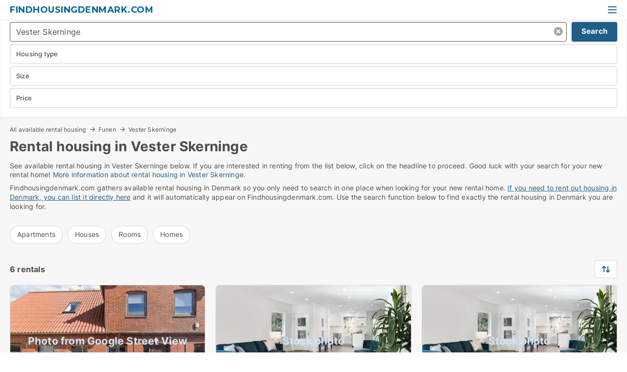

--- FILE ---
content_type: text/html; charset=utf-8
request_url: https://www.findhousingdenmark.com/denmark/vester-skerninge
body_size: 9886
content:
<!doctype html>
<html lang="en" prefix="og:http://ogp.me/ns#">
<head>
    
<meta charset="UTF-8" />

    <title>Rental housing in Vester Skerninge - 6 housing rentals in Denmark...</title>
        <meta name="description" content="See available rental housing in Vester Skerninge below. If you are interested in renting housing from the list below, click on the headline to proceed. Best of luck with your search for your..." />
        <meta property="fb:app_id" content="816687228760692" />
        <meta property="og:type" content="website" />
        <meta property="og:image" content="https://www.findhousingdenmark.com/media/uijnc1sy/cityimage.png" />
        <meta property="og:image:secure_url" content="https://www.findhousingdenmark.com/media/uijnc1sy/cityimage.png" />
        <meta property="og:image:alt" content="https://www.findhousingdenmark.com/media/uijnc1sy/cityimage.png" />
        <meta property="og:image:width" content="640" />
        <meta property="og:image:height" content="480" />
        <meta property="og:url" content="https://www.findhousingdenmark.com/denmark/vester-skerninge" />
        <meta property="og:title" content="Rental housing in Vester Skerninge - 6 housing rentals in Denmark..." />
        <meta property="og:description" content="See available rental housing in Vester Skerninge below. If you are interested in renting housing from the list below, click on the headline to proceed. Best of luck with your search for your..." />


<link rel="canonical" href="https://www.findhousingdenmark.com/denmark/vester-skerninge" />

    <meta name="viewport" content="width=device-width, initial-scale=1, maximum-scale=1" />
    <link rel="shortcut icon" href="/images/favicons/favicon-h.svg" type="image/svg+xml" />



</head>
<body class="external-company new-popup-layout">

    <link rel="stylesheet" type="text/css" href="/css/Fonts.css?v=qdyVyXTPGujr1_Zx6mSCH3rhyJE" />

    <link rel="stylesheet" href="https://fonts.googleapis.com/css2?family=Montserrat:ital,wght@0,100..900;1,100..900&display=swap" />

<link rel="stylesheet" href="/bundles/css/styles.css?v=qzcA1MTrn6bNwgRdL0GSVSUsxOo" />
<link rel="stylesheet" href="/bundles/css/ie.css?v=arvbbbJlr3nYUy4yERXZvdZs-2M" />

    <link rel="stylesheet" type="text/css" href="/css/Print.css?v=bYdEREpUZoZiSfaoFUgZUwvL20s" media="print" />
    
    

    <style type="text/css">
        header section .logo > strong {
                font-family: Montserrat, sans-serif;
                    font-weight: bold;
                font-size: 30px;
                color: #006699;
        }

        @media only screen and (max-width: 1319px) {
            header section .logo > strong {
                    font-size: 18px;
            }
        }
    </style>
<header id="header">
    <section>
            <a class="logo" href="https://www.findhousingdenmark.com">
<strong>Findhousingdenmark.com</strong>            </a>
            <div class="post-logo show-desktop">
                <ul class="info" style="visibility:visible;"><li><span style="font-weight:bold;font-size:16px">We gather available rental housing in Denmark so you can get an overview of the market.</span></li></ul>
            </div>
            <div class="logo-btns">
                
                <a class="show-menu-button" onclick="ToggleMenu();"></a>
            </div>
        <div id="slide_nav" class="mobile-navi"></div>
    </section>
        <nav>
                <div  data-single-line="">
                    <aside>
<a class="regular" href="https://www.housingtarget.com/create-ad?campid=classb" rel="nofollow">Create rental ad</a><a class="regular" href="https://www.findhousingdenmark.com/rental-housing-wanted">Find tenant</a><a class="regular" href="https://www.findhousingdenmark.com/contact">Contact us</a><a class="regular" href="https://www.findhousingdenmark.com/about-findhousingdenmarkcom">About us</a><a class="regular" href="https://www.findhousingdenmark.com/rental-housing-on-facebook">Rental housing on Facebook</a>                        
                    </aside>
                    <aside>
                    </aside>
                </div>
        </nav>
    
</header>


    <main id="layout" class="">
        <div id="container">
            <div id="mainContent">
                
                <div class="content page-content" id="page_data">
                    
                    





<div class="search-results">
    <div class="top-section" data-extra-top-content="1">
<div class="breadcrumb head" id="simple_bread_crumb"><a href="/" onclick="ClearSearch()" oncontextmenu="ClearSearch()">All available rental housing</a><a href="/funen" class="Housing rentals for rent at Funen" onclick="ClearSearch()" oncontextmenu="ClearSearch()">Funen</a><a href="/vester-skerninge" class="Housing rentals for rent  in  Vester Skerninge" onclick="ClearSearch()" oncontextmenu="ClearSearch()">Vester Skerninge</a></div><script type="application/ld+json">
    {
      "@context": "https://schema.org",
      "@type": "BreadcrumbList",
      "itemListElement": [{
        "@type": "ListItem",
        "position": 1,
        "name": "All available rental housing",
        "item": "https://www.findhousingdenmark.com/"
      },{
        "@type": "ListItem",
        "position": 2,
        "name": "Funen",
        "item": "https://www.findhousingdenmark.com/funen"
      },{
        "@type": "ListItem",
        "position": 3,
        "name": "Vester Skerninge",
        "item": "https://www.findhousingdenmark.com/vester-skerninge"
      }]
    }
    </script>        <h1 id="searchResultsHeadline">
            Rental housing in Vester Skerninge
        </h1>
        <div class="seo-content">
            See available rental housing in Vester Skerninge below. If you are interested in renting from the list below, click on the headline to proceed. Good luck with your search for your new rental home! <a href="#moreinfo" data-anchor="#moreinfo">More information about rental housing in Vester Skerninge</a>.
        </div>
            <div id="search_legend" class="search-legend">
                <div class="search-result-info">
                    <div class="show-desktop">Findhousingdenmark.com gathers available rental housing in Denmark so you only need to search in one place when looking for your new rental home. <a href="https://www.housingtarget.com/create-ad">If you need to rent out housing in Denmark, you can list it directly here</a> and it will automatically appear on Findhousingdenmark.com. Use the search function below to find exactly the rental housing in Denmark you are looking for.</div><div class="show-mobile">Findhousingdenmark.com gathers available rental housing in Denmark so you only need to search in one place when looking for your new rental home. <a href="https://www.housingtarget.com/create-ad">If you need to rent out housing in Denmark, you can list it directly here</a> and it will automatically appear on Findhousingdenmark.com. Use the search function below to find exactly the rental housing in Denmark you are looking for.</div>
                </div>
            </div>




<div class="scrollable-list" data-behavior="ScrollableList">
    <div>
            <a href="/apartments/vester-skerninge">Apartments</a>
            <a href="/houses/vester-skerninge">Houses</a>
            <a href="/rooms/vester-skerninge">Rooms</a>
            <a href="/homes/vester-skerninge">Homes</a>
    </div>
</div></div>




<div class="side-search-criteria" id="side_crit">
    <div class="wrap">
<form action="/Custom/LeftMenu/Process?selectedCountry=Denmark&cityName=vester-skerninge&zipCode=&sourceType=search&isSearchResultPage=True&nodeId=15340&searchType=FindAds" data-ajax="true" method="POST" data-ajax-mode="after" data-ajax-update="#side_crit" data-ajax-failure="alert('An unexpected error occured. Please contact support@mail.housingtarget.com');" id="side_crit_form" datavalalert="1">
            <div class="filter ">


                

                    <div class="item  primary">
        <label class="h3" for="side_crit_exp_locationtitle">Where are you searching?</label>
                        <div class="box huge" data-criteria="LeftMenu_ZipCodes">
                            

<div data-behavior="ZipContainer" id="LeftMenu_ZipCodes" class="zip-control"
     data-duplicate-big-cities="false"
     data-max-items=""
     data-country=""
     data-max-items-message="You can select a maximum of  cities / regions."
     data-no-cities-message="&amp;lt;span class=&amp;quot;show-desktop&amp;quot;&amp;gt;Select a city&amp;lt;/span&amp;gt;&amp;lt;span class=&amp;quot;show-mobile&amp;quot;&amp;gt;Area&amp;lt;/span&amp;gt;"
     data-several-cities-message="[amount] cities selected"
     data-counting-label="true"
     data-allow-regions="true"
     data-country-changes-callback="false"
     data-hide-countries="true"
     data-search-countries="true"
     data-placeholder="Location..."
     data-use-search-button="true"
     v-bind:class="{ 'has-values': selected.length > 0 }">
    <input type="text" style="display:none;" ref="value" name="LeftMenu_ZipCodes" value="271" v-bind:value="valueString"
           data-val="false" data-val-required="" />
    <div class="zip-selector search-text-container">
                <a class="search-button" v-on:click="togglePopup()"></a>
            <input type="text" class="txt placeholder-green search-text-input" v-bind:value="filter" v-on:input="filter=$event.target.value" v-on:focus="onFocus()" v-on:blur="onBlur()" v-on:keydown.enter.prevent="onEnter"
                v-bind:placeholder="placeholder" autocomplete="off" />
            <a class="delete-all" v-show="isDeleteAllShown" v-on:click="removeAll()"></a>
                <a class="button search-text-button" v-on:click="search()">Search</a>
        <div ref="popup" class="popup-container" v-show="visible" style="display:none;">
            <div ref="items" class="ZipCodeContainer custom-scroll">
                <template v-for="item in cities" v-bind:key="item.Id">
                    <span class="custom-cb"
                          v-bind:title="item.Name" 
                          v-bind:class="{ bold: item.IsRegion && item.ChildIds.length > 0}"
                          v-on:click="toggle(item)">
                        <input type="checkbox" v-bind:value="item.Id" v-bind:checked="isItemSelected(item)" v-if="!item.IsRegion || allowRegions" />
                        <span>{{item.Name}}</span>
                    </span>
                    <fieldset v-if="regionMode && item.IsRegion && item.ChildIds.length > 0 && item.ShowChildItems">
                        <a v-on:click="selectVisible" v-show="isSelectAllInPopupVisible" class="link non-link red">Select all in the box</a>
                        <a v-on:click="removeVisible" v-show="isDeleteAllInPopupVisible" class="link non-link red">Delete all below</a>
                    </fieldset>
                </template>
            </div>
            <div class="btns" v-show="cities.length > 0">
                <a class="button small full-width" v-on:click="onOk()">OK</a>
            </div>
            <div class="tip" v-show="showPopupTip">Scroll down to see more cities</div>
        </div>
    </div>
</div>
                        </div>
                    </div>
        <div class="item secondary" id="estate_type_label">
        <label class="h3" for="side_crit_exp_litlokaler.text">Which housing type?</label>
            <div class="box large" data-criteria="LeftMenu_LPEstateTypes">
                

<div class="EstateTypeContainer" data-behavior="EstateTypeContainer" data-demand-control="LeftMenu_DemandTypeId" data-label-id="estate_type_label" id="LeftMenu_LPEstateTypes" data-is-lp="true" data-alternative-names="">




<div class="custom-dd" data-custom-dd data-behavior="CustomDropDown" data-max-items=""
     data-default-text="&amp;lt;span class=&amp;quot;show-desktop&amp;quot;&amp;gt;Select housing type...&amp;lt;/span&amp;gt;&amp;lt;span class=&amp;quot;show-mobile&amp;quot;&amp;gt;Housing type&amp;lt;/span&amp;gt;" data-many-text="%amount% items selected" data-selected-items-label-preffix="Housing type" 
      data-counting-label="true"
     data-hide-checkboxes="false" data-on-change="" data-placeholder="Find typer"
     name="LeftMenu_LPEstateTypes"
     v-bind:class="{ 'has-values': selected.length > 0 }">
        <div class="select-mimic-button" v-bind:disabled="disabled" v-on:click="togglePopup" v-html="labelText" v-bind:class="{ empty: selected.length === 0, several: selected.length > 1 }" v-bind:data-filters-count="selected.length > 1 ? selected.length : null"></div>
    <div class="popup-container --wrap" style="display:none;" v-show="isShown" ref="popup">
        <div class="scroll custom-scroll">
            <div >
                    <div v-show="isItemVisible('2') && isGroupVisible('')">
                        <label class="custom-cb">
                            <input type="checkbox" name="LeftMenu_LPEstateTypes" value="2" data-group="" v-model="selected"
                                   v-bind:disabled="disabled || !isAllowed('2')"  
                                   v-bind:data-disabled="!isItemVisible('2')" />
                            <span v-on:click="if (!isAllowed('2')) showMaxItemsMessage()">Apartment</span>
                        </label>
                    </div>
                    <div v-show="isItemVisible('20') && isGroupVisible('')">
                        <label class="custom-cb">
                            <input type="checkbox" name="LeftMenu_LPEstateTypes" value="20" data-group="" v-model="selected"
                                   v-bind:disabled="disabled || !isAllowed('20')"  
                                   v-bind:data-disabled="!isItemVisible('20')" />
                            <span v-on:click="if (!isAllowed('20')) showMaxItemsMessage()">Home</span>
                        </label>
                    </div>
                    <div v-show="isItemVisible('3') && isGroupVisible('')">
                        <label class="custom-cb">
                            <input type="checkbox" name="LeftMenu_LPEstateTypes" value="3" data-group="" v-model="selected"
                                   v-bind:disabled="disabled || !isAllowed('3')"  
                                   v-bind:data-disabled="!isItemVisible('3')" />
                            <span v-on:click="if (!isAllowed('3')) showMaxItemsMessage()">House</span>
                        </label>
                    </div>
                    <div v-show="isItemVisible('9') && isGroupVisible('')">
                        <label class="custom-cb">
                            <input type="checkbox" name="LeftMenu_LPEstateTypes" value="9" data-group="" v-model="selected"
                                   v-bind:disabled="disabled || !isAllowed('9')"  
                                   v-bind:data-disabled="!isItemVisible('9')" />
                            <span v-on:click="if (!isAllowed('9')) showMaxItemsMessage()">Room</span>
                        </label>
                    </div>
            </div>
        </div>
            <div class="btns">
                <a class="button small full-width" v-on:click="closePopup()">OK</a>
            </div>
    </div>
</div></div>
            </div>
        </div>


                    <div class="item secondary">
        <label class="h3" for="side_crit_exp_litsize.text">What size are you searching?</label>
                        <span class="popup-opener" data-behavior="PopupOpener"><span class="show-desktop">What size are you searching?</span><span class="show-mobile">Size</span></span>
                        <div class="box" data-criteria="LeftMenu_Area" data-preffix="Size">
                            

<div data-behavior="SpanBox" class="span-box slider"
       data-sp-decimal="."
       data-sp-thousand=","
       data-perc-deviation="0"
       data-disable-autofill=""
       data-disable-formatting="false" name="LeftMenu_Area">
        <div class="holder" data-slider data-max="500" data-postfix="&lt;span&gt;m&lt;sup&gt;2&lt;/sup&gt;&lt;/span&gt;" data-step="1">
            <input ref="fieldTo" data-from type="text" name="LeftMenu_AreaFrom" v-bind:value="resultMin" />
            <input ref="fieldFrom" data-to type="text" name="LeftMenu_AreaTo" v-bind:value="resultMax" />

            <input type="range" min="0" max="500" step="1" v-model="value1" />
            <input type="range" min="0" max="500" step="1" v-model="value2" />
            <div class="line">
                <span v-bind:style="{ width: rangeWidth + '%', marginLeft: rangeOffset + '%' }"></span>
            </div>
            <div class="tips">
                <div>
                    <span ref="inputMin" contenteditable="true" v-html="inputMin" v-on:blur="onMinInput" v-on:focus="onMinFocus" v-on:keydown.enter="onKeypressEnter" :class="{ 'editable': true }"></span>
                    <span v-html="postfix"></span>
                </div>
                <div>
                    <span ref="inputMax" contenteditable="true" v-html="inputMax" v-on:blur="onMaxInput" v-on:focus="onMaxFocus" v-on:keydown.enter="onKeypressEnter" :class="{ 'editable': true }"></span>
                    <span v-html="postfix"></span>
                </div>
            </div>
        </div>
</div>
                        </div>
                    </div>


                        <div class="item secondary">
                            <span class="popup-opener" data-behavior="PopupOpener"><span class="show-desktop">Select price</span><span class="show-mobile">Price</span></span>
                            <div>
            <div class="box" id="crit_rent_price" data-criteria="LeftMenu_RentPrice" data-demands="1"
                 data-preffix="Price" data-suffix="per month">
                <strong>Rent per month</strong>
                <div>
                    

<div data-behavior="SpanBox" class="span-box slider"
       data-sp-decimal="."
       data-sp-thousand=","
       data-perc-deviation="0"
       data-disable-autofill=""
       data-disable-formatting="false" name="LeftMenu_RentPrice">
        <div class="holder" data-slider data-max="20000" data-postfix="&lt;span&gt;EUR&lt;/span&gt;" data-step="100">
            <input ref="fieldTo" data-from type="text" name="LeftMenu_RentPriceFrom" v-bind:value="resultMin" />
            <input ref="fieldFrom" data-to type="text" name="LeftMenu_RentPriceTo" v-bind:value="resultMax" />

            <input type="range" min="0" max="20000" step="100" v-model="value1" />
            <input type="range" min="0" max="20000" step="100" v-model="value2" />
            <div class="line">
                <span v-bind:style="{ width: rangeWidth + '%', marginLeft: rangeOffset + '%' }"></span>
            </div>
            <div class="tips">
                <div>
                    <span ref="inputMin" contenteditable="true" v-html="inputMin" v-on:blur="onMinInput" v-on:focus="onMinFocus" v-on:keydown.enter="onKeypressEnter" :class="{ 'editable': true }"></span>
                    <span v-html="postfix"></span>
                </div>
                <div>
                    <span ref="inputMax" contenteditable="true" v-html="inputMax" v-on:blur="onMaxInput" v-on:focus="onMaxFocus" v-on:keydown.enter="onKeypressEnter" :class="{ 'editable': true }"></span>
                    <span v-html="postfix"></span>
                </div>
            </div>
        </div>
</div>
                </div>
            </div>
                            </div>
                        </div>





            </div>
            <input id="btnCriteriaUpdated" type="submit" style="display:none;" name="CriteriaUpdated" />
            <input id="btnMoreLocations" type="submit" style="display:none;" name="MoreLocations" />
                <div class="static-filter-buttons show-criteria">
                    <a class="button medium" href="javascript:LeftMenu_ShowSecondaryCriteria()"><span class="text-show">Filter search</span><span class="text-hide">Search</span></a>


    <div class="sorting-box" data-sorting-control style="visibility:hidden;" v-bind:style="{ visibility: initialized ? 'visible' : 'hidden' }" data-init-value="default_asc">
        <label v-show="isDefault" style="display: none;">Sort search result</label>
        <span v-show="!isDefault" style="display: none;"></span>
        <label v-show="!isDefault" style="display: none;">{{label}}</label>
        <select ref="select" data-field="srt_field" data-dir="srt_dir" v-model="selected">
                <option value="default_asc">Standard</option>
                <option value="size_asc">Size (smallest first)</option>
                <option value="size_desc">Size (largest first)</option>
                <option value="price_asc">Price (lowest first)</option>
                <option value="price_desc">Price (highest first)</option>
        </select>
    </div>
                </div>
</form>

    </div>
</div>

    <div class="wrap">
        


<style type="text/css">
    .image-watermark.--missing > span {
    font-weight: bold !important;
color:rgba(208, 230, 247,1) !important;
}
@media only screen and (max-width: 999px) {
    .image-watermark.--missing > span {
        font-weight: bold !important;
color:rgba(208, 230, 247,1) !important;
    }
}
    .image-watermark.--street > span {
    font-weight: bold !important;
color:rgba(208, 230, 247,1) !important;
}
@media only screen and (max-width: 999px) {
    .image-watermark.--street > span {
        font-weight: bold !important;
color:rgba(208, 230, 247,1) !important;
    }
}
</style>


    <script>
        var AdsList_CustomRoutes = {
        listMode: 'Search',
        tableHeader: '',
        isMapRendered: false,
        isMapShown: false,
        pageIndex: null
        }
    </script>
        <div id="ads_list" class="ads-list-wrapper regular-list grid">




                    <div class="search-results-controls " id="adsListSearchResultControl">

<span class="total-label">6 rentals</span>                    <div class="right-container">
                        

    <div class="sorting-box" data-sorting-control style="visibility:hidden;" v-bind:style="{ visibility: initialized ? 'visible' : 'hidden' }" data-init-value="default_asc">
        <label v-show="isDefault" style="display: none;">Sort search result</label>
        <span v-show="!isDefault" style="display: none;"></span>
        <label v-show="!isDefault" style="display: none;">{{label}}</label>
        <select ref="select" data-field="srt_field" data-dir="srt_dir" v-model="selected">
                <option value="default_asc">Standard</option>
                <option value="size_asc">Size (smallest first)</option>
                <option value="size_desc">Size (largest first)</option>
                <option value="price_asc">Price (lowest first)</option>
                <option value="price_desc">Price (highest first)</option>
        </select>
    </div>
                    </div>
                </div>

            
            
            <div id="scroll_target"></div>
                <ul class="table-ads col-3">

                        <li class="">
                            <div  onclick="Redirect('/apartments/vester-skerninge/9118198', false)">
                                    <h4 class="line-clamp line-2">
                                        <a href="/apartments/vester-skerninge/9118198" target="_self" title="41 m2 apartment for rent in Vester Skerninge, Funen">41 m2 apartment for rent in Vester Skerninge, Funen</a>
                                    </h4>

                                    <div class="image">
                                            <a onclick="Redirect(&#x27;/apartments/vester-skerninge/9118198&#x27;, false)" data-no-propagation>
        <div class="main-img">
            <img src="/LPStreetView/Cache/9118198_411.webp?t=638742123070066936" alt="Apartments for rent in Vester Skerninge - Photo from Google Street View" title="Apartments for rent in Vester Skerninge - Photo from Google Street View" loading="lazy" />
<div class="image-watermark --street"><span data-nosnippet="true">Photo from Google Street View</span></div>            
        </div>
                                            </a>

                                    </div>




<div class="wrap">




                                    <div class="text-data" >
                                            <a href="/apartments/vester-skerninge/9118198" data-no-propagation target="_self" title="Apartment for rent in Vester Skerninge, Funen">Apartment for rent in Vester Skerninge, Funen</a>
                                    </div>

                                        <div class="bottom"> 
                                            <div class="list-facts">
                                                <ul>
                                                        <li>
                                                            <label>Rent/mo: </label>
        <span>Ca. 3,900 DKK</span>
                                                        </li>
                                                        <li>
                                                            <label>Number of rooms:</label>
        <span>1 </span>
                                                        </li>
                                                </ul>
                                            </div>
                                        </div>

</div>                            </div>
                        </li>                    
                        <li class="">
                            <div  onclick="Redirect('/apartments/vester-skerninge/14881267', false)">
                                    <h4 class="line-clamp line-2">
                                        <a href="/apartments/vester-skerninge/14881267" target="_self" title="110 m2 apartment for rent in Vester Skerninge, Funen">110 m2 apartment for rent in Vester Skerninge, Funen</a>
                                    </h4>

                                    <div class="image">
                                            <a onclick="Redirect(&#x27;/apartments/vester-skerninge/14881267&#x27;, false)" data-no-propagation>
        <div class="main-img">
            <img src="/StaticFiles/media/432184/Cache/apartment_411.webp" alt="Apartments for rent in Vester Skerninge - This ad has no photo" title="Apartments for rent in Vester Skerninge - This ad has no photo" loading="lazy" />
<div class="image-watermark --missing"><span data-nosnippet="true">Stock photo</span></div>            
        </div>
                                            </a>

                                    </div>




<div class="wrap">




                                    <div class="text-data" >
                                            <a href="/apartments/vester-skerninge/14881267" data-no-propagation target="_self" title="Apartment for rent in Vester Skerninge, Funen">Apartment for rent in Vester Skerninge, Funen</a>
                                    </div>

                                        <div class="bottom"> 
                                            <div class="list-facts">
                                                <ul>
                                                        <li>
                                                            <label>Rent/mo: </label>
        <span>Ca. 9,900 DKK</span>
                                                        </li>
                                                        <li>
                                                            <label>Number of rooms:</label>
        <span>4 </span>
                                                        </li>
                                                </ul>
                                            </div>
                                        </div>

</div>                            </div>
                        </li>                    
                        <li class="">
                            <div  onclick="Redirect('/apartments/vester-skerninge/14622122', false)">
                                    <h4 class="line-clamp line-2">
                                        <a href="/apartments/vester-skerninge/14622122" target="_self" title="119 m2 apartment for rent in Vester Skerninge, Funen">119 m2 apartment for rent in Vester Skerninge, Funen</a>
                                    </h4>

                                    <div class="image">
                                            <a onclick="Redirect(&#x27;/apartments/vester-skerninge/14622122&#x27;, false)" data-no-propagation>
        <div class="main-img">
            <img src="/StaticFiles/media/432184/Cache/apartment_411.webp" alt="Apartments for rent in Vester Skerninge - This ad has no photo" title="Apartments for rent in Vester Skerninge - This ad has no photo" loading="lazy" />
<div class="image-watermark --missing"><span data-nosnippet="true">Stock photo</span></div>            
        </div>
                                            </a>

                                    </div>




<div class="wrap">




                                    <div class="text-data" >
                                            <a href="/apartments/vester-skerninge/14622122" data-no-propagation target="_self" title="Apartment for rent in Vester Skerninge, Funen">Apartment for rent in Vester Skerninge, Funen</a>
                                    </div>

                                        <div class="bottom"> 
                                            <div class="list-facts">
                                                <ul>
                                                        <li>
                                                            <label>Rent/mo: </label>
        <span>Ca. 8,900 DKK</span>
                                                        </li>
                                                        <li>
                                                            <label>Available from:</label>
        <span>28. February 2026</span>
                                                        </li>
                                                        <li>
                                                            <label>Number of rooms:</label>
        <span>4 </span>
                                                        </li>
                                                </ul>
                                            </div>
                                        </div>

</div>                            </div>
                        </li>                    
                        <li class="">
                            <div  onclick="Redirect('/apartments/vester-skerninge/14622126', false)">
                                    <h4 class="line-clamp line-2">
                                        <a href="/apartments/vester-skerninge/14622126" target="_self" title="119 m2 apartment for rent in Vester Skerninge, Funen">119 m2 apartment for rent in Vester Skerninge, Funen</a>
                                    </h4>

                                    <div class="image">
                                            <a onclick="Redirect(&#x27;/apartments/vester-skerninge/14622126&#x27;, false)" data-no-propagation>
        <div class="main-img">
            <img src="/StaticFiles/media/432184/Cache/apartment_411.webp" alt="Apartments for rent in Vester Skerninge - This ad has no photo" title="Apartments for rent in Vester Skerninge - This ad has no photo" loading="lazy" />
<div class="image-watermark --missing"><span data-nosnippet="true">Stock photo</span></div>            
        </div>
                                            </a>

                                    </div>




<div class="wrap">




                                    <div class="text-data" >
                                            <a href="/apartments/vester-skerninge/14622126" data-no-propagation target="_self" title="Apartment for rent in Vester Skerninge, Funen">Apartment for rent in Vester Skerninge, Funen</a>
                                    </div>

                                        <div class="bottom"> 
                                            <div class="list-facts">
                                                <ul>
                                                        <li>
                                                            <label>Rent/mo: </label>
        <span>Ca. 8,900 DKK</span>
                                                        </li>
                                                        <li>
                                                            <label>Available from:</label>
        <span>28. February 2026</span>
                                                        </li>
                                                        <li>
                                                            <label>Number of rooms:</label>
        <span>4 </span>
                                                        </li>
                                                </ul>
                                            </div>
                                        </div>

</div>                            </div>
                        </li>                    
                        <li class="">
                            <div  onclick="Redirect('/houses/vester-skerninge/14974215', false)">
                                    <h4 class="line-clamp line-2">
                                        <a href="/houses/vester-skerninge/14974215" target="_self" title="164 m2 house for rent in Vester Skerninge, Funen">164 m2 house for rent in Vester Skerninge, Funen</a>
                                    </h4>

                                    <div class="image">
                                            <a onclick="Redirect(&#x27;/houses/vester-skerninge/14974215&#x27;, false)" data-no-propagation>
        <div class="main-img">
            <img src="/StaticFiles/media/432253/Cache/house_411.webp" alt="Houses for rent in Vester Skerninge - This ad has no photo" title="Houses for rent in Vester Skerninge - This ad has no photo" loading="lazy" />
<div class="image-watermark --missing"><span data-nosnippet="true">Stock photo</span></div>            
        </div>
                                            </a>

                                    </div>




<div class="wrap">




                                    <div class="text-data" >
                                            <a href="/houses/vester-skerninge/14974215" data-no-propagation target="_self" title="House for rent in Vester Skerninge, Funen">House for rent in Vester Skerninge, Funen</a>
                                    </div>

                                        <div class="bottom"> 
                                            <div class="list-facts">
                                                <ul>
                                                        <li>
                                                            <label>Number of rooms:</label>
        <span>5 </span>
                                                        </li>
                                                </ul>
                                            </div>
                                        </div>

</div>                            </div>
                        </li>                    
                        <li class="">
                            <div  onclick="Redirect('/houses/vester-skerninge/14974216', false)">
                                    <h4 class="line-clamp line-2">
                                        <a href="/houses/vester-skerninge/14974216" target="_self" title="174 m2 house for rent in Vester Skerninge, Funen">174 m2 house for rent in Vester Skerninge, Funen</a>
                                    </h4>

                                    <div class="image">
                                            <a onclick="Redirect(&#x27;/houses/vester-skerninge/14974216&#x27;, false)" data-no-propagation>
        <div class="main-img">
            <img src="/StaticFiles/media/432253/Cache/house_411.webp" alt="Houses for rent in Vester Skerninge - This ad has no photo" title="Houses for rent in Vester Skerninge - This ad has no photo" loading="lazy" />
<div class="image-watermark --missing"><span data-nosnippet="true">Stock photo</span></div>            
        </div>
                                            </a>

                                    </div>




<div class="wrap">




                                    <div class="text-data" >
                                            <a href="/houses/vester-skerninge/14974216" data-no-propagation target="_self" title="House for rent in Vester Skerninge, Funen">House for rent in Vester Skerninge, Funen</a>
                                    </div>

                                        <div class="bottom"> 
                                            <div class="list-facts">
                                                <ul>
                                                        <li>
                                                            <label>Number of rooms:</label>
        <span>6 </span>
                                                        </li>
                                                </ul>
                                            </div>
                                        </div>

</div>                            </div>
                        </li>                    
                </ul>
            <div class="paging-space">
            </div>


            
            
            
        </div>


    </div>
</div>

                            <div id="faqItem" data-page-faq-content="1" class="bottom-faq collapsible-blocks  hidden">
                                
                            </div>

<section data-ads-statistics class="data-ads-statistics">
<h2 class="title">Statistics on the development of available housing for rent in Vester Skerninge over the past month</h2><p class="description">Below you can see the development of available housing for rent in Vester Skerninge over the past month. In the first column you see the date. In the second column you see the total amount of housing for rent in Vester Skerninge on the date. In the third column you see the amount of new housing in Vester Skerninge that was available for rent on the date. In the fourth column you see the amount of housing  in Vester Skerninge that was rented on the date. Also see aggregate <a href="https://www.housingtarget.com/housing-statistics/rentals-development/denmark/vester-skerninge" rel="nofollow">statistics on all available housing rentals  in Vester Skerninge over time</a>, aggregate  <a href="https://www.housingtarget.com/housing-statistics/new-rentals-development/denmark/vester-skerninge" rel="nofollow">statistics on new housing rentals  in Vester Skerninge over time</a>, aggregate  <a href="https://www.housingtarget.com/housing-statistics/rented-housing-development/denmark/vester-skerninge" rel="nofollow">statistics on rented housing  in Vester Skerninge over time</a><br><br></p>        <div id="data_holder" class="holder">
            <table class="statistics-data-table">
                <tr>
                    <th>Date</th>
                    <th>All housing for rent</th>
                        <th>New housing for rent</th>
                        <th>Rented housing</th>
                </tr>


                    <tr >
                        <td>24. January 2026</td>
                        <td>6</td>
                            <td>0</td>
                            <td>0</td>
                    </tr>
                    <tr >
                        <td>23. January 2026</td>
                        <td>6</td>
                            <td>0</td>
                            <td>0</td>
                    </tr>
                    <tr >
                        <td>22. January 2026</td>
                        <td>6</td>
                            <td>0</td>
                            <td>0</td>
                    </tr>
                    <tr class="blured">
                        <td>21. January 2026</td>
                        <td>6</td>
                            <td>0</td>
                            <td>1</td>
                    </tr>
                    <tr  class="expand sr-only">
                        <td>20. January 2026</td>
                        <td>7</td>
                            <td>1</td>
                            <td>0</td>
                    </tr>
                    <tr  class="expand sr-only">
                        <td>19. January 2026</td>
                        <td>6</td>
                            <td>0</td>
                            <td>0</td>
                    </tr>
                    <tr  class="expand sr-only">
                        <td>18. January 2026</td>
                        <td>6</td>
                            <td>0</td>
                            <td>0</td>
                    </tr>
                    <tr  class="expand sr-only">
                        <td>17. January 2026</td>
                        <td>6</td>
                            <td>0</td>
                            <td>1</td>
                    </tr>
                    <tr  class="expand sr-only">
                        <td>16. January 2026</td>
                        <td>7</td>
                            <td>0</td>
                            <td>0</td>
                    </tr>
                    <tr  class="expand sr-only">
                        <td>15. January 2026</td>
                        <td>7</td>
                            <td>0</td>
                            <td>0</td>
                    </tr>
                    <tr  class="expand sr-only">
                        <td>14. January 2026</td>
                        <td>7</td>
                            <td>0</td>
                            <td>0</td>
                    </tr>
                    <tr  class="expand sr-only">
                        <td>13. January 2026</td>
                        <td>7</td>
                            <td>0</td>
                            <td>0</td>
                    </tr>
                    <tr  class="expand sr-only">
                        <td>12. January 2026</td>
                        <td>7</td>
                            <td>0</td>
                            <td>0</td>
                    </tr>
                    <tr  class="expand sr-only">
                        <td>11. January 2026</td>
                        <td>7</td>
                            <td>0</td>
                            <td>0</td>
                    </tr>
                    <tr  class="expand sr-only">
                        <td>10. January 2026</td>
                        <td>7</td>
                            <td>0</td>
                            <td>0</td>
                    </tr>
                    <tr  class="expand sr-only">
                        <td>9. January 2026</td>
                        <td>7</td>
                            <td>2</td>
                            <td>2</td>
                    </tr>
                    <tr  class="expand sr-only">
                        <td>8. January 2026</td>
                        <td>7</td>
                            <td>2</td>
                            <td>0</td>
                    </tr>
                    <tr  class="expand sr-only">
                        <td>7. January 2026</td>
                        <td>5</td>
                            <td>0</td>
                            <td>0</td>
                    </tr>
                    <tr  class="expand sr-only">
                        <td>6. January 2026</td>
                        <td>5</td>
                            <td>0</td>
                            <td>0</td>
                    </tr>
                    <tr  class="expand sr-only">
                        <td>5. January 2026</td>
                        <td>5</td>
                            <td>0</td>
                            <td>0</td>
                    </tr>
                    <tr  class="expand sr-only">
                        <td>4. January 2026</td>
                        <td>5</td>
                            <td>0</td>
                            <td>0</td>
                    </tr>
                    <tr  class="expand sr-only">
                        <td>3. January 2026</td>
                        <td>5</td>
                            <td>0</td>
                            <td>0</td>
                    </tr>
                    <tr  class="expand sr-only">
                        <td>2. January 2026</td>
                        <td>5</td>
                            <td>0</td>
                            <td>2</td>
                    </tr>
                    <tr  class="expand sr-only">
                        <td>1. January 2026</td>
                        <td>7</td>
                            <td>0</td>
                            <td>0</td>
                    </tr>
                    <tr  class="expand sr-only">
                        <td>31. December 2025</td>
                        <td>7</td>
                            <td>0</td>
                            <td>0</td>
                    </tr>
                    <tr  class="expand sr-only">
                        <td>30. December 2025</td>
                        <td>7</td>
                            <td>0</td>
                            <td>0</td>
                    </tr>
                    <tr  class="expand sr-only">
                        <td>29. December 2025</td>
                        <td>7</td>
                            <td>0</td>
                            <td>1</td>
                    </tr>
                    <tr  class="expand sr-only">
                        <td>28. December 2025</td>
                        <td>8</td>
                            <td>1</td>
                            <td>0</td>
                    </tr>
                    <tr  class="expand sr-only">
                        <td>27. December 2025</td>
                        <td>7</td>
                            <td>0</td>
                            <td>0</td>
                    </tr>
                    <tr  class="expand sr-only">
                        <td>26. December 2025</td>
                        <td>7</td>
                            <td>1</td>
                            <td>1</td>
                    </tr>
                    <tr  class="expand sr-only">
                        <td>25. December 2025</td>
                        <td>7</td>
                            <td>0</td>
                            <td>0</td>
                    </tr>
            </table>
        </div>
            <div class="expand-rows">
                <a id="expandRows" href="" class="button big">Expand</a>
            </div>
</section>




<section data-ads-detailed-statistics class="data-ads-statistics">
    <h2 class="title">Statistics on currently available housing for rent in Vester Skerninge in Denmark</h2>
    <p class="description">In the table below, you see a series of data about available housing to rent in Vester Skerninge.Also see gathered <a rel="nofollow" href="https://www.housingtarget.com/housing-statistics/rentals-development/vester-skerninge">statistics of all available housing rentals  in Vester Skerninge over time</a>, the gathered <a rel="nofollow" href="https://www.housingtarget.com/housing-statistics/new-rentals-development/vester-skerninge">statistics of new housing rentals  in Vester Skerninge over time</a>, the gathered <a rel="nofollow" href="https://www.housingtarget.com/housing-statistics/rented-housing-development/vester-skerninge">statistics of rented housing  in Vester Skerninge over time</a><br><br></p>

    <div class="overflow-scroll custom-scroll holder" data-behavior="DragScroll">
        <table class="statistics-data-table">
            <tr>
                <th></th>
                    <th>Total</th>
            </tr>

        <tr>
            <td>Available rentals</td>
                <td>6</td>
        </tr>
        <tr>
            <td>New rentals since yesterday</td>
                <td>0</td>
        </tr>
        <tr>
            <td>Rented out</td>
                <td>0</td>
        </tr>
        <tr>
            <td>Ledige m2 i alt</td>
                <td>727</td>
        </tr>
        </table>
    </div>
</section>


                        <div data-extra-custom-page-content="1">
                            
                        </div>
<div class="bottom-seo" id="moreinfo">
        <div class="anchor-tabs overflow-scroll hidden-scroll" data-behavior="DragScroll">
            <ul data-behavior="AnchorTabs">
                    <li data-target="find_rental_housing_in_vester_skerninge">
                        <a href="#find_rental_housing_in_vester_skerninge">
                            Find rental housing in Vester Skerninge
                        </a>                        
                    </li>
                    <li data-target="are_you_looking_to_rent_out_housing_in_denmark">
                        <a href="#are_you_looking_to_rent_out_housing_in_denmark">
                            Are you looking to rent out housing in Denmark?
                        </a>                        
                    </li>
            </ul>
        </div>
    <div class="text-content">
        
        <div class="bottom"><h2 id="find_rental_housing_in_vester_skerninge" data-anchor><strong>Find rental housing in Vester Skerninge</strong></h2><div><p>When you are searching for rental housing in Vester Skerninge, it is important to get an overview of the entire market of available rental housing. We provide you with this comprehensive overview of most rental homes on the internet, making it easy for you to find a rental property in Vester Skerninge that matches your preferences and needs regarding size, price, layout, location, etc.</p><p></p><div class="min-h-[20px] text-message flex w-full flex-col items-end gap-2 whitespace-pre-wrap break-words [.text-message+&amp;]:mt-5 overflow-x-auto" data-message-author-role="assistant" data-message-id="a409acb0-317e-4177-a982-e5ede6a0ee6a"><div class="flex w-full flex-col gap-1 empty:hidden first:pt-[3px]"><div class="markdown prose w-full break-words dark:prose-invert light"><p>If you need assistance in your search, please contact us through <a href="https://www.findhousingdenmark.com/contact">this page</a>.</p></div></div></div></div><h2 id="are_you_looking_to_rent_out_housing_in_denmark" data-anchor>Are you looking to rent out housing in Denmark?</h2><div><div class="min-h-[20px] text-message flex w-full flex-col items-end gap-2 whitespace-pre-wrap break-words [.text-message+&amp;]:mt-5 overflow-x-auto" data-message-author-role="assistant" data-message-id="18417549-0c10-45b1-99f9-04e653f767de"><div class="flex w-full flex-col gap-1 empty:hidden first:pt-[3px]"><div class="markdown prose w-full break-words dark:prose-invert light"><p>If you have a vacant rental housing in Denmark that you wish to rent out, we can assist you. Contact us through this page if you would like advice on pricing, creating an advertisement, or arranging viewings.</p></div></div></div></div></div>
    </div>

</div><div class="seo-links-content" data-extra-bottom-content="1"><h2>Popular searches</h2>
                <div>
                    <a href="/apartments/vester-skerninge" 
                         
                        
                        
                        >Apartments for rent  in  Vester Skerninge</a>
                </div>
                <div>
                    <a href="/houses/vester-skerninge" 
                         
                        
                        
                        >Houses for rent  in  Vester Skerninge</a>
                </div>
                <div>
                    <a href="/rooms/vester-skerninge" 
                         
                        
                        
                        >Rooms for rent  in  Vester Skerninge</a>
                </div>
                <div>
                    <a href="/homes/vester-skerninge" 
                         
                        
                        
                        >Homes for rent  in  Vester Skerninge</a>
                </div>
<a class="show-mobile show-all-link" onclick="$('[data-extra-bottom-content]').addClass('show-all')">See all popular searches</a></div>                </div>
            </div>
        </div>
    </main>
    
<footer id="footer">

        <div class="gray-box borderless">
                <div>
                    <h6>Findhousingdenmark.com</h6><div>c/o Housingtarget.com<br>Mynstersvej 3, Frederiksberg<br><a href="mailto:support@housingtarget.com">support@housingtarget.com</a><br>CVR: 36997761</div>
                </div>
                <div>
                    <h6>About Findhousingdenmark.com</h6><a class="link regular" href="https://www.findhousingdenmark.com/about-findhousingdenmarkcom">About Findhousingdenmark.com</a><br/><a class="link regular" href="https://www.findhousingdenmark.com/contact">Contact us</a>
                </div>
                <div>
                    <h6>Find a rental housing in Denmark</h6><a class="link regular" href="https://www.findhousingdenmark.com/copenhagen">Rental housing in Copenhagen</a><br/><a class="link regular" href="https://www.findhousingdenmark.com/aarhus">Rental housing in Aarhus</a><br/><a class="link regular" href="https://www.findhousingdenmark.com/odense">Rental housing in Odense</a><br/><a class="link regular" href="https://www.findhousingdenmark.com/aalborg">Rental housing in Aalborg</a>
                </div>
        </div>
</footer>


    

    

    <div id="page_scripts" class="page-scripts">
        

<script>
    var PageData = {
        Portal: 'InternationalHousing',
        Country: 'Other',
        IsMobileDevice: false,
        CurrentNodeQueryString: 'nodeId=15340',
        QueryString: '&selectedCountry=Denmark&cityName=vester-skerninge&zipCode=&sourceType=search&isSearchResultPage=True&nodeId=15340&showSortingOptionsOnMobile=False',
        LoggedIn: false,
        CookiesAccepted: false,
        UserId: 0,
        ConfirmButton: 'OK',
        CancelButton: 'Cancel',
        ClosePopupLink: 'Close popup by clicking here',
        Language: '',
        BlockFrequencyPopup: false
    }
</script>


<script src="/bundles/jquery.js?v=7FzKbmXPHiM64thlGWAlvcRtLq0"></script>
<script src="/bundles/jqueryMVC.js?v=ya0c6wLBJBb6va1bhfNW4_aBO8s"></script>
<script src="/bundles/vue.js?v=i_JO_ZlBpzqs_YAeoNjkY4XzlS4"></script>
<script src="/bundles/Global.js?v=1c0Okd7_IkPk9OEUBNZAWkVl4pw"></script>
<script src="/bundles/LPSite.js?v=zwttm6HrVNSOSB4eRqccrV5viJo"></script>
<script src="/bundles/Controls.js?v=BJXMItQLSq1QYC2D57UCrqbM9KU"></script>

    <script>
        var PreAuthPopup_BlinkingTitle = 'Attention needed';
    </script>
    <script src="/bundles/PreAuthPopup.js?v=bYinScYh6Wf6JK6POKHNx2yeGzo"></script>


    <script src="/bundles/SearchResult.js?v=ym_Q4-srXQy7Sb9JWpUBCtS02Zg"></script>
    <script src="/bundles/AdsList.js?v=t26y7dobkUmDHotovDk1ji1tGn8"></script>
    <script src="/bundles/SharePopup.js?v=ZNtTp84uPSj1bO8O9J5Kfz0dHx4"></script>
    <script src="/bundles/ScrollableList.js?v=yzLc9kIA2fcaZU6nmDIxumN51k4"></script>
    <script src="/bundles/AdsSortingOptions.js?v=LUbd1jUUbtp2bwZnEXgv43_vUsU"></script>
    <script src="/bundles/carousel.js?v=KdV-G_KBDO-GMVhdKaEj9S6BIOQ"></script>
    <script src="/bundles/SuggestedPlaylistsCarousel.js?v=w2m90v8W8LKniUbH1laT5rNbN0U"></script>
    <script src="/bundles/LeftMenu.js?v=7bPL21GCFKVYz5hMjdwXtUHEAuk"></script>
    <script src="/bundles/PopupOpener.js?v=TqipvsBZWSdmfSr7t0HFKvpUr-s"></script>
    <script src="/bundles/CustomDropDown.js?v=OIm6nRaBdWHvsBmfYynabVdi-AE"></script>
    <script src="/bundles/InfoLabelPresentation.js?v=dIKvyI_CRj36N4n5RSYpAmFJpWk"></script>
    <script src="/bundles/HeadSection.js?v=RhKWE6PcmHeXSpTP0P_pHucbJEw"></script>
    <script src="/bundles/PageFaqContent.js?v=fEkNMbaIGWSCMdlwPmaVO5kdxJ4"></script>
    <script src="/bundles/SearchResultAdsStatistics.js?v=vUlPrQ-iR-xBJMO_JRl-rGO3oKc"></script>
    <script src="/bundles/AnchorTabs.js?v=1-0mDiz-eMfJUBPYS3jcvqIqj0o"></script>

<script>$(function(){ $('#result_count').html(' (6)'); });</script><script>StartupFuncs.push('SortingControl_Init');</script><script>StartupFuncs.push('SuggestedPlaylistsCarousel_Init');</script><script>StartupFuncs.push('LeftMenu_Init');</script><script>var LeftMenuData = { ExpCookieName: 'srcfexpblcks', ExpShowAllLinkText: 'Show all' };</script><script>LeftMenu_PushInitCriteria({ area_from:'',area_to:'',min_rent:'',max_rent:'',min_sale:'',max_sale:'',min_sqmp:'',max_sqmp:'',exptd_slr:'',exprc_len_min:'',exprc_len_max:'',educ_len_min:'',educ_len_max:'',hr_only:'',hr_excl:'',ctgrs:'' });</script><script>StartupFuncs.push('InfoLabelPresentation_Init');</script><script>StartupFuncs.push('SearchResultAdsStatistics_Init');</script><script>var CampUserId = GetLocalStorage('CampUserId');</script><script>function ResetCampIdParams() {
                                                    if (CampUserId) $('form[action]').each(function(){ $(this).attr('action', $(this).attr('action').AddGetParam('campuserid', CampUserId)); });
                                                }</script><script>$(ResetCampIdParams);</script><script>$(document).ajaxComplete(ResetCampIdParams);</script>




        
    </div>
    
    


<script type="application/ld+json">
{
  "@context": "https://schema.org",
  "@type": "RealEstateListing",
  "about": "Housing rentals for rent  in  Vester Skerninge",
  "contentLocation": "Vester Skerninge",
  "description": "See available rental housing in Vester Skerninge below. If you are interested in renting housing from the list below, click on the headline to proceed. Best of luck with your search for your...",
  "headline": "Rental housing in Vester Skerninge",
  "url": "https://www.findhousingdenmark.com/denmark/vester-skerninge"
}
</script>
    

    
<script defer src="https://static.cloudflareinsights.com/beacon.min.js/vcd15cbe7772f49c399c6a5babf22c1241717689176015" integrity="sha512-ZpsOmlRQV6y907TI0dKBHq9Md29nnaEIPlkf84rnaERnq6zvWvPUqr2ft8M1aS28oN72PdrCzSjY4U6VaAw1EQ==" data-cf-beacon='{"version":"2024.11.0","token":"22f2ed97843641bc9289f2b8daa69352","r":1,"server_timing":{"name":{"cfCacheStatus":true,"cfEdge":true,"cfExtPri":true,"cfL4":true,"cfOrigin":true,"cfSpeedBrain":true},"location_startswith":null}}' crossorigin="anonymous"></script>
</body>
</html>



--- FILE ---
content_type: text/css; charset=UTF-8
request_url: https://www.findhousingdenmark.com/css/Print.css?v=bYdEREpUZoZiSfaoFUgZUwvL20s
body_size: -277
content:
#header,#footer,#google_translate_element,.left-side-column,#layout:not(.no-side-bar):before,.print-buttons{display:none}#layout:not(.no-side-bar) #mainContent{padding:0}#layout{background:#fff}